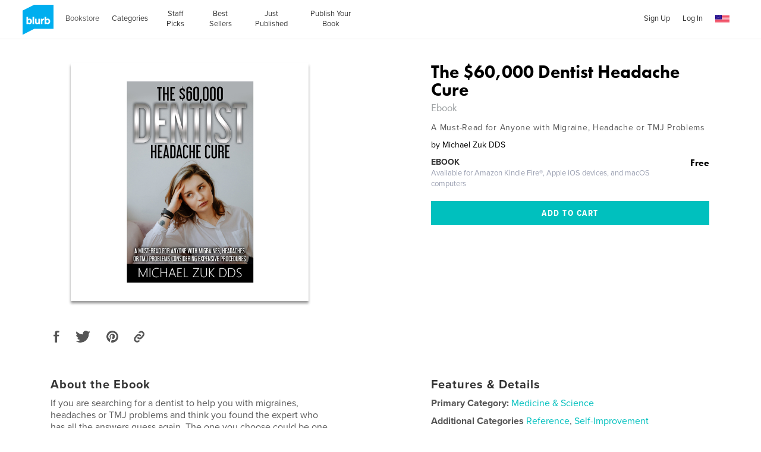

--- FILE ---
content_type: text/html; charset=utf-8
request_url: https://www.google.com/recaptcha/api2/anchor?ar=1&k=6LdYlHUUAAAAAGR0VR_KjlDMfvnnWb2XhZ4cAhOK&co=aHR0cHM6Ly93d3cuYmx1cmIuY29tOjQ0Mw..&hl=en&v=PoyoqOPhxBO7pBk68S4YbpHZ&size=invisible&badge=inline&anchor-ms=20000&execute-ms=30000&cb=su4f8xyucrej
body_size: 49406
content:
<!DOCTYPE HTML><html dir="ltr" lang="en"><head><meta http-equiv="Content-Type" content="text/html; charset=UTF-8">
<meta http-equiv="X-UA-Compatible" content="IE=edge">
<title>reCAPTCHA</title>
<style type="text/css">
/* cyrillic-ext */
@font-face {
  font-family: 'Roboto';
  font-style: normal;
  font-weight: 400;
  font-stretch: 100%;
  src: url(//fonts.gstatic.com/s/roboto/v48/KFO7CnqEu92Fr1ME7kSn66aGLdTylUAMa3GUBHMdazTgWw.woff2) format('woff2');
  unicode-range: U+0460-052F, U+1C80-1C8A, U+20B4, U+2DE0-2DFF, U+A640-A69F, U+FE2E-FE2F;
}
/* cyrillic */
@font-face {
  font-family: 'Roboto';
  font-style: normal;
  font-weight: 400;
  font-stretch: 100%;
  src: url(//fonts.gstatic.com/s/roboto/v48/KFO7CnqEu92Fr1ME7kSn66aGLdTylUAMa3iUBHMdazTgWw.woff2) format('woff2');
  unicode-range: U+0301, U+0400-045F, U+0490-0491, U+04B0-04B1, U+2116;
}
/* greek-ext */
@font-face {
  font-family: 'Roboto';
  font-style: normal;
  font-weight: 400;
  font-stretch: 100%;
  src: url(//fonts.gstatic.com/s/roboto/v48/KFO7CnqEu92Fr1ME7kSn66aGLdTylUAMa3CUBHMdazTgWw.woff2) format('woff2');
  unicode-range: U+1F00-1FFF;
}
/* greek */
@font-face {
  font-family: 'Roboto';
  font-style: normal;
  font-weight: 400;
  font-stretch: 100%;
  src: url(//fonts.gstatic.com/s/roboto/v48/KFO7CnqEu92Fr1ME7kSn66aGLdTylUAMa3-UBHMdazTgWw.woff2) format('woff2');
  unicode-range: U+0370-0377, U+037A-037F, U+0384-038A, U+038C, U+038E-03A1, U+03A3-03FF;
}
/* math */
@font-face {
  font-family: 'Roboto';
  font-style: normal;
  font-weight: 400;
  font-stretch: 100%;
  src: url(//fonts.gstatic.com/s/roboto/v48/KFO7CnqEu92Fr1ME7kSn66aGLdTylUAMawCUBHMdazTgWw.woff2) format('woff2');
  unicode-range: U+0302-0303, U+0305, U+0307-0308, U+0310, U+0312, U+0315, U+031A, U+0326-0327, U+032C, U+032F-0330, U+0332-0333, U+0338, U+033A, U+0346, U+034D, U+0391-03A1, U+03A3-03A9, U+03B1-03C9, U+03D1, U+03D5-03D6, U+03F0-03F1, U+03F4-03F5, U+2016-2017, U+2034-2038, U+203C, U+2040, U+2043, U+2047, U+2050, U+2057, U+205F, U+2070-2071, U+2074-208E, U+2090-209C, U+20D0-20DC, U+20E1, U+20E5-20EF, U+2100-2112, U+2114-2115, U+2117-2121, U+2123-214F, U+2190, U+2192, U+2194-21AE, U+21B0-21E5, U+21F1-21F2, U+21F4-2211, U+2213-2214, U+2216-22FF, U+2308-230B, U+2310, U+2319, U+231C-2321, U+2336-237A, U+237C, U+2395, U+239B-23B7, U+23D0, U+23DC-23E1, U+2474-2475, U+25AF, U+25B3, U+25B7, U+25BD, U+25C1, U+25CA, U+25CC, U+25FB, U+266D-266F, U+27C0-27FF, U+2900-2AFF, U+2B0E-2B11, U+2B30-2B4C, U+2BFE, U+3030, U+FF5B, U+FF5D, U+1D400-1D7FF, U+1EE00-1EEFF;
}
/* symbols */
@font-face {
  font-family: 'Roboto';
  font-style: normal;
  font-weight: 400;
  font-stretch: 100%;
  src: url(//fonts.gstatic.com/s/roboto/v48/KFO7CnqEu92Fr1ME7kSn66aGLdTylUAMaxKUBHMdazTgWw.woff2) format('woff2');
  unicode-range: U+0001-000C, U+000E-001F, U+007F-009F, U+20DD-20E0, U+20E2-20E4, U+2150-218F, U+2190, U+2192, U+2194-2199, U+21AF, U+21E6-21F0, U+21F3, U+2218-2219, U+2299, U+22C4-22C6, U+2300-243F, U+2440-244A, U+2460-24FF, U+25A0-27BF, U+2800-28FF, U+2921-2922, U+2981, U+29BF, U+29EB, U+2B00-2BFF, U+4DC0-4DFF, U+FFF9-FFFB, U+10140-1018E, U+10190-1019C, U+101A0, U+101D0-101FD, U+102E0-102FB, U+10E60-10E7E, U+1D2C0-1D2D3, U+1D2E0-1D37F, U+1F000-1F0FF, U+1F100-1F1AD, U+1F1E6-1F1FF, U+1F30D-1F30F, U+1F315, U+1F31C, U+1F31E, U+1F320-1F32C, U+1F336, U+1F378, U+1F37D, U+1F382, U+1F393-1F39F, U+1F3A7-1F3A8, U+1F3AC-1F3AF, U+1F3C2, U+1F3C4-1F3C6, U+1F3CA-1F3CE, U+1F3D4-1F3E0, U+1F3ED, U+1F3F1-1F3F3, U+1F3F5-1F3F7, U+1F408, U+1F415, U+1F41F, U+1F426, U+1F43F, U+1F441-1F442, U+1F444, U+1F446-1F449, U+1F44C-1F44E, U+1F453, U+1F46A, U+1F47D, U+1F4A3, U+1F4B0, U+1F4B3, U+1F4B9, U+1F4BB, U+1F4BF, U+1F4C8-1F4CB, U+1F4D6, U+1F4DA, U+1F4DF, U+1F4E3-1F4E6, U+1F4EA-1F4ED, U+1F4F7, U+1F4F9-1F4FB, U+1F4FD-1F4FE, U+1F503, U+1F507-1F50B, U+1F50D, U+1F512-1F513, U+1F53E-1F54A, U+1F54F-1F5FA, U+1F610, U+1F650-1F67F, U+1F687, U+1F68D, U+1F691, U+1F694, U+1F698, U+1F6AD, U+1F6B2, U+1F6B9-1F6BA, U+1F6BC, U+1F6C6-1F6CF, U+1F6D3-1F6D7, U+1F6E0-1F6EA, U+1F6F0-1F6F3, U+1F6F7-1F6FC, U+1F700-1F7FF, U+1F800-1F80B, U+1F810-1F847, U+1F850-1F859, U+1F860-1F887, U+1F890-1F8AD, U+1F8B0-1F8BB, U+1F8C0-1F8C1, U+1F900-1F90B, U+1F93B, U+1F946, U+1F984, U+1F996, U+1F9E9, U+1FA00-1FA6F, U+1FA70-1FA7C, U+1FA80-1FA89, U+1FA8F-1FAC6, U+1FACE-1FADC, U+1FADF-1FAE9, U+1FAF0-1FAF8, U+1FB00-1FBFF;
}
/* vietnamese */
@font-face {
  font-family: 'Roboto';
  font-style: normal;
  font-weight: 400;
  font-stretch: 100%;
  src: url(//fonts.gstatic.com/s/roboto/v48/KFO7CnqEu92Fr1ME7kSn66aGLdTylUAMa3OUBHMdazTgWw.woff2) format('woff2');
  unicode-range: U+0102-0103, U+0110-0111, U+0128-0129, U+0168-0169, U+01A0-01A1, U+01AF-01B0, U+0300-0301, U+0303-0304, U+0308-0309, U+0323, U+0329, U+1EA0-1EF9, U+20AB;
}
/* latin-ext */
@font-face {
  font-family: 'Roboto';
  font-style: normal;
  font-weight: 400;
  font-stretch: 100%;
  src: url(//fonts.gstatic.com/s/roboto/v48/KFO7CnqEu92Fr1ME7kSn66aGLdTylUAMa3KUBHMdazTgWw.woff2) format('woff2');
  unicode-range: U+0100-02BA, U+02BD-02C5, U+02C7-02CC, U+02CE-02D7, U+02DD-02FF, U+0304, U+0308, U+0329, U+1D00-1DBF, U+1E00-1E9F, U+1EF2-1EFF, U+2020, U+20A0-20AB, U+20AD-20C0, U+2113, U+2C60-2C7F, U+A720-A7FF;
}
/* latin */
@font-face {
  font-family: 'Roboto';
  font-style: normal;
  font-weight: 400;
  font-stretch: 100%;
  src: url(//fonts.gstatic.com/s/roboto/v48/KFO7CnqEu92Fr1ME7kSn66aGLdTylUAMa3yUBHMdazQ.woff2) format('woff2');
  unicode-range: U+0000-00FF, U+0131, U+0152-0153, U+02BB-02BC, U+02C6, U+02DA, U+02DC, U+0304, U+0308, U+0329, U+2000-206F, U+20AC, U+2122, U+2191, U+2193, U+2212, U+2215, U+FEFF, U+FFFD;
}
/* cyrillic-ext */
@font-face {
  font-family: 'Roboto';
  font-style: normal;
  font-weight: 500;
  font-stretch: 100%;
  src: url(//fonts.gstatic.com/s/roboto/v48/KFO7CnqEu92Fr1ME7kSn66aGLdTylUAMa3GUBHMdazTgWw.woff2) format('woff2');
  unicode-range: U+0460-052F, U+1C80-1C8A, U+20B4, U+2DE0-2DFF, U+A640-A69F, U+FE2E-FE2F;
}
/* cyrillic */
@font-face {
  font-family: 'Roboto';
  font-style: normal;
  font-weight: 500;
  font-stretch: 100%;
  src: url(//fonts.gstatic.com/s/roboto/v48/KFO7CnqEu92Fr1ME7kSn66aGLdTylUAMa3iUBHMdazTgWw.woff2) format('woff2');
  unicode-range: U+0301, U+0400-045F, U+0490-0491, U+04B0-04B1, U+2116;
}
/* greek-ext */
@font-face {
  font-family: 'Roboto';
  font-style: normal;
  font-weight: 500;
  font-stretch: 100%;
  src: url(//fonts.gstatic.com/s/roboto/v48/KFO7CnqEu92Fr1ME7kSn66aGLdTylUAMa3CUBHMdazTgWw.woff2) format('woff2');
  unicode-range: U+1F00-1FFF;
}
/* greek */
@font-face {
  font-family: 'Roboto';
  font-style: normal;
  font-weight: 500;
  font-stretch: 100%;
  src: url(//fonts.gstatic.com/s/roboto/v48/KFO7CnqEu92Fr1ME7kSn66aGLdTylUAMa3-UBHMdazTgWw.woff2) format('woff2');
  unicode-range: U+0370-0377, U+037A-037F, U+0384-038A, U+038C, U+038E-03A1, U+03A3-03FF;
}
/* math */
@font-face {
  font-family: 'Roboto';
  font-style: normal;
  font-weight: 500;
  font-stretch: 100%;
  src: url(//fonts.gstatic.com/s/roboto/v48/KFO7CnqEu92Fr1ME7kSn66aGLdTylUAMawCUBHMdazTgWw.woff2) format('woff2');
  unicode-range: U+0302-0303, U+0305, U+0307-0308, U+0310, U+0312, U+0315, U+031A, U+0326-0327, U+032C, U+032F-0330, U+0332-0333, U+0338, U+033A, U+0346, U+034D, U+0391-03A1, U+03A3-03A9, U+03B1-03C9, U+03D1, U+03D5-03D6, U+03F0-03F1, U+03F4-03F5, U+2016-2017, U+2034-2038, U+203C, U+2040, U+2043, U+2047, U+2050, U+2057, U+205F, U+2070-2071, U+2074-208E, U+2090-209C, U+20D0-20DC, U+20E1, U+20E5-20EF, U+2100-2112, U+2114-2115, U+2117-2121, U+2123-214F, U+2190, U+2192, U+2194-21AE, U+21B0-21E5, U+21F1-21F2, U+21F4-2211, U+2213-2214, U+2216-22FF, U+2308-230B, U+2310, U+2319, U+231C-2321, U+2336-237A, U+237C, U+2395, U+239B-23B7, U+23D0, U+23DC-23E1, U+2474-2475, U+25AF, U+25B3, U+25B7, U+25BD, U+25C1, U+25CA, U+25CC, U+25FB, U+266D-266F, U+27C0-27FF, U+2900-2AFF, U+2B0E-2B11, U+2B30-2B4C, U+2BFE, U+3030, U+FF5B, U+FF5D, U+1D400-1D7FF, U+1EE00-1EEFF;
}
/* symbols */
@font-face {
  font-family: 'Roboto';
  font-style: normal;
  font-weight: 500;
  font-stretch: 100%;
  src: url(//fonts.gstatic.com/s/roboto/v48/KFO7CnqEu92Fr1ME7kSn66aGLdTylUAMaxKUBHMdazTgWw.woff2) format('woff2');
  unicode-range: U+0001-000C, U+000E-001F, U+007F-009F, U+20DD-20E0, U+20E2-20E4, U+2150-218F, U+2190, U+2192, U+2194-2199, U+21AF, U+21E6-21F0, U+21F3, U+2218-2219, U+2299, U+22C4-22C6, U+2300-243F, U+2440-244A, U+2460-24FF, U+25A0-27BF, U+2800-28FF, U+2921-2922, U+2981, U+29BF, U+29EB, U+2B00-2BFF, U+4DC0-4DFF, U+FFF9-FFFB, U+10140-1018E, U+10190-1019C, U+101A0, U+101D0-101FD, U+102E0-102FB, U+10E60-10E7E, U+1D2C0-1D2D3, U+1D2E0-1D37F, U+1F000-1F0FF, U+1F100-1F1AD, U+1F1E6-1F1FF, U+1F30D-1F30F, U+1F315, U+1F31C, U+1F31E, U+1F320-1F32C, U+1F336, U+1F378, U+1F37D, U+1F382, U+1F393-1F39F, U+1F3A7-1F3A8, U+1F3AC-1F3AF, U+1F3C2, U+1F3C4-1F3C6, U+1F3CA-1F3CE, U+1F3D4-1F3E0, U+1F3ED, U+1F3F1-1F3F3, U+1F3F5-1F3F7, U+1F408, U+1F415, U+1F41F, U+1F426, U+1F43F, U+1F441-1F442, U+1F444, U+1F446-1F449, U+1F44C-1F44E, U+1F453, U+1F46A, U+1F47D, U+1F4A3, U+1F4B0, U+1F4B3, U+1F4B9, U+1F4BB, U+1F4BF, U+1F4C8-1F4CB, U+1F4D6, U+1F4DA, U+1F4DF, U+1F4E3-1F4E6, U+1F4EA-1F4ED, U+1F4F7, U+1F4F9-1F4FB, U+1F4FD-1F4FE, U+1F503, U+1F507-1F50B, U+1F50D, U+1F512-1F513, U+1F53E-1F54A, U+1F54F-1F5FA, U+1F610, U+1F650-1F67F, U+1F687, U+1F68D, U+1F691, U+1F694, U+1F698, U+1F6AD, U+1F6B2, U+1F6B9-1F6BA, U+1F6BC, U+1F6C6-1F6CF, U+1F6D3-1F6D7, U+1F6E0-1F6EA, U+1F6F0-1F6F3, U+1F6F7-1F6FC, U+1F700-1F7FF, U+1F800-1F80B, U+1F810-1F847, U+1F850-1F859, U+1F860-1F887, U+1F890-1F8AD, U+1F8B0-1F8BB, U+1F8C0-1F8C1, U+1F900-1F90B, U+1F93B, U+1F946, U+1F984, U+1F996, U+1F9E9, U+1FA00-1FA6F, U+1FA70-1FA7C, U+1FA80-1FA89, U+1FA8F-1FAC6, U+1FACE-1FADC, U+1FADF-1FAE9, U+1FAF0-1FAF8, U+1FB00-1FBFF;
}
/* vietnamese */
@font-face {
  font-family: 'Roboto';
  font-style: normal;
  font-weight: 500;
  font-stretch: 100%;
  src: url(//fonts.gstatic.com/s/roboto/v48/KFO7CnqEu92Fr1ME7kSn66aGLdTylUAMa3OUBHMdazTgWw.woff2) format('woff2');
  unicode-range: U+0102-0103, U+0110-0111, U+0128-0129, U+0168-0169, U+01A0-01A1, U+01AF-01B0, U+0300-0301, U+0303-0304, U+0308-0309, U+0323, U+0329, U+1EA0-1EF9, U+20AB;
}
/* latin-ext */
@font-face {
  font-family: 'Roboto';
  font-style: normal;
  font-weight: 500;
  font-stretch: 100%;
  src: url(//fonts.gstatic.com/s/roboto/v48/KFO7CnqEu92Fr1ME7kSn66aGLdTylUAMa3KUBHMdazTgWw.woff2) format('woff2');
  unicode-range: U+0100-02BA, U+02BD-02C5, U+02C7-02CC, U+02CE-02D7, U+02DD-02FF, U+0304, U+0308, U+0329, U+1D00-1DBF, U+1E00-1E9F, U+1EF2-1EFF, U+2020, U+20A0-20AB, U+20AD-20C0, U+2113, U+2C60-2C7F, U+A720-A7FF;
}
/* latin */
@font-face {
  font-family: 'Roboto';
  font-style: normal;
  font-weight: 500;
  font-stretch: 100%;
  src: url(//fonts.gstatic.com/s/roboto/v48/KFO7CnqEu92Fr1ME7kSn66aGLdTylUAMa3yUBHMdazQ.woff2) format('woff2');
  unicode-range: U+0000-00FF, U+0131, U+0152-0153, U+02BB-02BC, U+02C6, U+02DA, U+02DC, U+0304, U+0308, U+0329, U+2000-206F, U+20AC, U+2122, U+2191, U+2193, U+2212, U+2215, U+FEFF, U+FFFD;
}
/* cyrillic-ext */
@font-face {
  font-family: 'Roboto';
  font-style: normal;
  font-weight: 900;
  font-stretch: 100%;
  src: url(//fonts.gstatic.com/s/roboto/v48/KFO7CnqEu92Fr1ME7kSn66aGLdTylUAMa3GUBHMdazTgWw.woff2) format('woff2');
  unicode-range: U+0460-052F, U+1C80-1C8A, U+20B4, U+2DE0-2DFF, U+A640-A69F, U+FE2E-FE2F;
}
/* cyrillic */
@font-face {
  font-family: 'Roboto';
  font-style: normal;
  font-weight: 900;
  font-stretch: 100%;
  src: url(//fonts.gstatic.com/s/roboto/v48/KFO7CnqEu92Fr1ME7kSn66aGLdTylUAMa3iUBHMdazTgWw.woff2) format('woff2');
  unicode-range: U+0301, U+0400-045F, U+0490-0491, U+04B0-04B1, U+2116;
}
/* greek-ext */
@font-face {
  font-family: 'Roboto';
  font-style: normal;
  font-weight: 900;
  font-stretch: 100%;
  src: url(//fonts.gstatic.com/s/roboto/v48/KFO7CnqEu92Fr1ME7kSn66aGLdTylUAMa3CUBHMdazTgWw.woff2) format('woff2');
  unicode-range: U+1F00-1FFF;
}
/* greek */
@font-face {
  font-family: 'Roboto';
  font-style: normal;
  font-weight: 900;
  font-stretch: 100%;
  src: url(//fonts.gstatic.com/s/roboto/v48/KFO7CnqEu92Fr1ME7kSn66aGLdTylUAMa3-UBHMdazTgWw.woff2) format('woff2');
  unicode-range: U+0370-0377, U+037A-037F, U+0384-038A, U+038C, U+038E-03A1, U+03A3-03FF;
}
/* math */
@font-face {
  font-family: 'Roboto';
  font-style: normal;
  font-weight: 900;
  font-stretch: 100%;
  src: url(//fonts.gstatic.com/s/roboto/v48/KFO7CnqEu92Fr1ME7kSn66aGLdTylUAMawCUBHMdazTgWw.woff2) format('woff2');
  unicode-range: U+0302-0303, U+0305, U+0307-0308, U+0310, U+0312, U+0315, U+031A, U+0326-0327, U+032C, U+032F-0330, U+0332-0333, U+0338, U+033A, U+0346, U+034D, U+0391-03A1, U+03A3-03A9, U+03B1-03C9, U+03D1, U+03D5-03D6, U+03F0-03F1, U+03F4-03F5, U+2016-2017, U+2034-2038, U+203C, U+2040, U+2043, U+2047, U+2050, U+2057, U+205F, U+2070-2071, U+2074-208E, U+2090-209C, U+20D0-20DC, U+20E1, U+20E5-20EF, U+2100-2112, U+2114-2115, U+2117-2121, U+2123-214F, U+2190, U+2192, U+2194-21AE, U+21B0-21E5, U+21F1-21F2, U+21F4-2211, U+2213-2214, U+2216-22FF, U+2308-230B, U+2310, U+2319, U+231C-2321, U+2336-237A, U+237C, U+2395, U+239B-23B7, U+23D0, U+23DC-23E1, U+2474-2475, U+25AF, U+25B3, U+25B7, U+25BD, U+25C1, U+25CA, U+25CC, U+25FB, U+266D-266F, U+27C0-27FF, U+2900-2AFF, U+2B0E-2B11, U+2B30-2B4C, U+2BFE, U+3030, U+FF5B, U+FF5D, U+1D400-1D7FF, U+1EE00-1EEFF;
}
/* symbols */
@font-face {
  font-family: 'Roboto';
  font-style: normal;
  font-weight: 900;
  font-stretch: 100%;
  src: url(//fonts.gstatic.com/s/roboto/v48/KFO7CnqEu92Fr1ME7kSn66aGLdTylUAMaxKUBHMdazTgWw.woff2) format('woff2');
  unicode-range: U+0001-000C, U+000E-001F, U+007F-009F, U+20DD-20E0, U+20E2-20E4, U+2150-218F, U+2190, U+2192, U+2194-2199, U+21AF, U+21E6-21F0, U+21F3, U+2218-2219, U+2299, U+22C4-22C6, U+2300-243F, U+2440-244A, U+2460-24FF, U+25A0-27BF, U+2800-28FF, U+2921-2922, U+2981, U+29BF, U+29EB, U+2B00-2BFF, U+4DC0-4DFF, U+FFF9-FFFB, U+10140-1018E, U+10190-1019C, U+101A0, U+101D0-101FD, U+102E0-102FB, U+10E60-10E7E, U+1D2C0-1D2D3, U+1D2E0-1D37F, U+1F000-1F0FF, U+1F100-1F1AD, U+1F1E6-1F1FF, U+1F30D-1F30F, U+1F315, U+1F31C, U+1F31E, U+1F320-1F32C, U+1F336, U+1F378, U+1F37D, U+1F382, U+1F393-1F39F, U+1F3A7-1F3A8, U+1F3AC-1F3AF, U+1F3C2, U+1F3C4-1F3C6, U+1F3CA-1F3CE, U+1F3D4-1F3E0, U+1F3ED, U+1F3F1-1F3F3, U+1F3F5-1F3F7, U+1F408, U+1F415, U+1F41F, U+1F426, U+1F43F, U+1F441-1F442, U+1F444, U+1F446-1F449, U+1F44C-1F44E, U+1F453, U+1F46A, U+1F47D, U+1F4A3, U+1F4B0, U+1F4B3, U+1F4B9, U+1F4BB, U+1F4BF, U+1F4C8-1F4CB, U+1F4D6, U+1F4DA, U+1F4DF, U+1F4E3-1F4E6, U+1F4EA-1F4ED, U+1F4F7, U+1F4F9-1F4FB, U+1F4FD-1F4FE, U+1F503, U+1F507-1F50B, U+1F50D, U+1F512-1F513, U+1F53E-1F54A, U+1F54F-1F5FA, U+1F610, U+1F650-1F67F, U+1F687, U+1F68D, U+1F691, U+1F694, U+1F698, U+1F6AD, U+1F6B2, U+1F6B9-1F6BA, U+1F6BC, U+1F6C6-1F6CF, U+1F6D3-1F6D7, U+1F6E0-1F6EA, U+1F6F0-1F6F3, U+1F6F7-1F6FC, U+1F700-1F7FF, U+1F800-1F80B, U+1F810-1F847, U+1F850-1F859, U+1F860-1F887, U+1F890-1F8AD, U+1F8B0-1F8BB, U+1F8C0-1F8C1, U+1F900-1F90B, U+1F93B, U+1F946, U+1F984, U+1F996, U+1F9E9, U+1FA00-1FA6F, U+1FA70-1FA7C, U+1FA80-1FA89, U+1FA8F-1FAC6, U+1FACE-1FADC, U+1FADF-1FAE9, U+1FAF0-1FAF8, U+1FB00-1FBFF;
}
/* vietnamese */
@font-face {
  font-family: 'Roboto';
  font-style: normal;
  font-weight: 900;
  font-stretch: 100%;
  src: url(//fonts.gstatic.com/s/roboto/v48/KFO7CnqEu92Fr1ME7kSn66aGLdTylUAMa3OUBHMdazTgWw.woff2) format('woff2');
  unicode-range: U+0102-0103, U+0110-0111, U+0128-0129, U+0168-0169, U+01A0-01A1, U+01AF-01B0, U+0300-0301, U+0303-0304, U+0308-0309, U+0323, U+0329, U+1EA0-1EF9, U+20AB;
}
/* latin-ext */
@font-face {
  font-family: 'Roboto';
  font-style: normal;
  font-weight: 900;
  font-stretch: 100%;
  src: url(//fonts.gstatic.com/s/roboto/v48/KFO7CnqEu92Fr1ME7kSn66aGLdTylUAMa3KUBHMdazTgWw.woff2) format('woff2');
  unicode-range: U+0100-02BA, U+02BD-02C5, U+02C7-02CC, U+02CE-02D7, U+02DD-02FF, U+0304, U+0308, U+0329, U+1D00-1DBF, U+1E00-1E9F, U+1EF2-1EFF, U+2020, U+20A0-20AB, U+20AD-20C0, U+2113, U+2C60-2C7F, U+A720-A7FF;
}
/* latin */
@font-face {
  font-family: 'Roboto';
  font-style: normal;
  font-weight: 900;
  font-stretch: 100%;
  src: url(//fonts.gstatic.com/s/roboto/v48/KFO7CnqEu92Fr1ME7kSn66aGLdTylUAMa3yUBHMdazQ.woff2) format('woff2');
  unicode-range: U+0000-00FF, U+0131, U+0152-0153, U+02BB-02BC, U+02C6, U+02DA, U+02DC, U+0304, U+0308, U+0329, U+2000-206F, U+20AC, U+2122, U+2191, U+2193, U+2212, U+2215, U+FEFF, U+FFFD;
}

</style>
<link rel="stylesheet" type="text/css" href="https://www.gstatic.com/recaptcha/releases/PoyoqOPhxBO7pBk68S4YbpHZ/styles__ltr.css">
<script nonce="aEqT0V0e3ZYmPGfufhsXuA" type="text/javascript">window['__recaptcha_api'] = 'https://www.google.com/recaptcha/api2/';</script>
<script type="text/javascript" src="https://www.gstatic.com/recaptcha/releases/PoyoqOPhxBO7pBk68S4YbpHZ/recaptcha__en.js" nonce="aEqT0V0e3ZYmPGfufhsXuA">
      
    </script></head>
<body><div id="rc-anchor-alert" class="rc-anchor-alert"></div>
<input type="hidden" id="recaptcha-token" value="[base64]">
<script type="text/javascript" nonce="aEqT0V0e3ZYmPGfufhsXuA">
      recaptcha.anchor.Main.init("[\x22ainput\x22,[\x22bgdata\x22,\x22\x22,\[base64]/[base64]/[base64]/[base64]/[base64]/[base64]/KGcoTywyNTMsTy5PKSxVRyhPLEMpKTpnKE8sMjUzLEMpLE8pKSxsKSksTykpfSxieT1mdW5jdGlvbihDLE8sdSxsKXtmb3IobD0odT1SKEMpLDApO08+MDtPLS0pbD1sPDw4fFooQyk7ZyhDLHUsbCl9LFVHPWZ1bmN0aW9uKEMsTyl7Qy5pLmxlbmd0aD4xMDQ/[base64]/[base64]/[base64]/[base64]/[base64]/[base64]/[base64]\\u003d\x22,\[base64]\\u003d\\u003d\x22,\x22wow3w4cJMUzDjMOgw7NJFHbCkMKZdSPDlFIIwrDCuCzCt0DDnT84wq7Dmy/DvBVEDnhkw6DCuD/ClsKxZxNmT8OhHVbCmcObw7XDpgzCg8K2U0xRw7JGwpFVTSbCgBXDjcOFw541w7bChCnDnhh3woXDjRlNMlwgwooMwpTDsMOlw4o4w4dMW8O4anE9GRJQT2fCq8Khw4EBwpI1w5bDosO3OMK9W8KODl/[base64]/CpcOQwrjCicOwwocQV8Kkch/CuXHDsMOHwoheIcK/LX3CgDfDisOdw5bDisKNbDnCl8KBNzPCvn44YMOQwqPDhcKlw4oABWNLZG3CgsKcw6gzXMOjF3bDuMK7YEnCr8Opw7FGWMKZE8KdfcKeLsKuwoBfwoDChCobwqt5w5/DgRhmwojCrmotwrTDsndMMsOPwrhFw4XDjljCoVEPwrTChMObw67ClcKxw7pEFUxoQk3ClyxJWcKZc2LDiMK/[base64]/Dr0PDv8OzwqY3dMK9a8KZw59qP8K4P8Otw57Co2fCgcOXw6o1bMOQWyk+AsORw7nCt8OEw4TCg1Nsw457wp3CpnYeOAp/[base64]/[base64]/DkMKBShhBw6DDtMK/w6Y+XsOMw57CvBDCrcOJw6I3w6LDhMKywofCqMK4w6DCgMKDw79hw6TDh8O/[base64]/CjjVoBCgxYw/CuMKFw5Yuw4bDuMOOw49SwpjCtMKSNCR7wqPDpgvCry9jT8O5IcKRwprChsOTwonCtMOZC2HDv8O9e3zDlz9ZbW9vwqdGwqc6w6vCtcKDwpvDpcKJwqoAXG/DoEYRw7bCs8K8cDFnw4dZw59aw7TCjsKEw4jDnMO2RRYRwq49wo9beyrCicO5w7MnwoR5wrZvTTPDs8OwDCgoBBvCrMKAD8O+wqDCk8OdfMKEwpECFsO8w78wwr3Ck8OrTUF8w74Iw7F9w6INw4/CvMOFSsKBwo9nJzjCu28Ow50UdD8pwrM1w6LDj8Omwr7DhMKnw6IPwpVSE17DhMK9wonDrELCncO9YsKvwrvCu8K1WcK7P8OGdALDlcKfRVDDmcKHL8O3Q03CksOQaMOqw4dTcsKjw7fChWJdwo8WWDMkwqbDpkvDg8OnwpjDosK3PSpdw5jDusOnwrnCrF/CugdnwplYY8OaQcO+wqPCusKCwpfCqFXClsOxWcKGC8KwwrnDpl1MR1ZVcMKsSMKqKMKDwoHCssO/w6EOw4Ruw4XCqiUqwr3CtW3DklXCkGTCuEwYw5HDq8KkBMK3wqVCeB8IwrvChsOWPHvCpUJzwo0Cw5l3GsKPWmcKdcKYH03DogBzwpgdwq3DjcOTS8K3E8OWwoUqw5DCgMK1RcKoesKTYcKMHH8Jwo3CjMKTLSjCn0/[base64]/[base64]/DonPDqn3DvyfCscK2AsKmacKAAsKiYEHCiVUbwrbCkUhyZXA1NV/DlmPDuTPCicKzcFtKwph1wqkMw4HDo8OzQm0uw53CpMK+wrHDqsKUwqzDmcO/c3DCrSZBU8KSw4zDnEQKwrd/VmvCrj9ww7jClMKDQBbCv8KBQsOew4HDvy4YLMONw67CjBJ/H8Oew6QFw6JOw4LDgSzDij4POcODw6Q8w4Ayw6wWQsOoDhPDmMKuw7IpbMKTY8K0EU3DksKgDwx5w5M/w5PDpcKYWCnDjsOCX8KwO8KXWcOURMKaD8OBwo/CshRZwpYjQcOmb8Kdwr9fw4tKY8O9Q8K4cMOwLcOfw5ADLXbCjATCrMO6wq/Ds8K2aMKNw7vCtsKFw5xjdMKILMOmwrA4wro1w6RgwoRGwqzDl8Oxw57Ds0RKR8KuesKmw41WwpTCucK/w5UDfyNFw4HDh2d2Ry7DhmQiNsKuw7kZwrvDmQx5woPDkjTChsOKwqfCvMOPw5vCpcKdwrJmesKiLy/[base64]/[base64]/[base64]/wrfCphLDoMO6w5bDhMKFwqUNO8Oqw7khTcObwq7DrsKNwptBTsK2wq1owrrCtwbCjMKkwpRXNsKNfUBEwpfDnsKuBMKba2lwOMOAw5JYWcKcVcKLw6UoJD4YT8OQMMK1wopROMOza8Opw4ASw7nDoQ7Dq8Ovw6/DklzDlMK+UlrDu8O4T8KxCsKgwonDpBQid8KswqDCgcOcHsOWwpBWw4bCtRB/w6QjTsOhwpPCgsOKH8OWZlzDgngwZGFNaSDDmCrCicKrPk03wrrCiUlxwrvCssK7w63Dp8KuJxXCkHfDqx7DgTFMKsOjdgk5wrHCtsOcN8OGRmgGRsO+w78Ew7rCnsOgfcKuam/DvhjDvMKfHcO2XsKVw7ZPw6/CkmkcSsOXw44fwp4owqZ/w4Rew5ZMwrvDrcKHclrDrwpSZSvDk1HCsToaeyYiwqd8w6jDtMO0wqo3WMKQDlZwEsOjOsKVeMKEwqpsw45XbcKZKh90wpfCucOZwoTDoRQJBlDCnRBRHMKrUE3CgF/DsF7CpsKTe8Obw7TCjMOVRsORUETCk8OQwod1w7UzW8O4woTDlmHCvcK6ciVIwog5wpHCjB7DlgzCvTENwpNUPw3CjcOnwqHDu8K4ZMOawoPCkH7DuD1pYyrCrR0qeF19wp/ChsO/LcK7w7Agw7DCjGTCocKBHF3ClsKWwo7CnWUYw5Zbw7PCkW3DlMOqwqoswooXIlrDpQLCk8Kmw4s/w6PCmsKGw73CtsKFCw0JwpnDnEJZJGfCg8KCEsO9HsKWwoVQYcK6O8K7wpkmD3ZEGD5ewoHDlX/[base64]/VcODIMOANcOFw73CsAhmF8Oww7PDiGLDm8OOYCYPwqPDqg8KHcOrXEPCsMK+w6Ygwo1KwqjDsB9Kw43DtMORw77DsEIxwonCisO9KGFIwr3CkcOJVsKGwqMKdmR5woQPwpbDvl0/[base64]/ClMK+eMO9w7VDwojDqMOewqt8wqQxw7PDs1wxRwDDlMKWZMK7w50dS8OTZ8KDYCnDt8OxMlAQwqTCksKqOcKwEWTDsTTCrMKRe8KmHMOIaMO/wpEQwq3Drk9+w50cVsO/[base64]/[base64]/DkDTDqcKpIzBuBl8ieUMUw6whwptewoXCpcOswpJHw5PCix/CoV/CrjByJcOpC0FhWMKrDsKxw5DDncK6YBRHwqbDicOIwplFw6vDtcO6RGfDpMK1YQbDmUQswoIWAMKPWEZew5oGwooIwp7DqTTCmSFrw6DDrcKcw45ORMOkwpPDlsKEwpbDklrCoQVdVgnCi8OEZUMUwpBawp1yw5/DuE1/JcKZUmoHOgDChMKFw63DumNRw4wcPU5/C2E7woZwEGJlw4Zew7ZJcTJiw6/DvMKpw5HCm8OIw5R4S8Omwq3CmMOEACPCpQTCtsOoRsKXY8KUwrTClsK9XAsAX0HCmQkTCsOHKsKabUp6WXtIw6lBwp/CgsOhaAYfTMKowpTCmcKZGMKlwprCn8KFNGfClRpAw7VXB3JCwptow6zDvcO+CcK4VHovScK3w4gBSFdIe0fDjsOEw4kDw47DljXCnwUDa1h/woJkwo/DrcO5wrcgworCrg/DtMO5LsOVw5jDvcOaZTjDsTbDicOswogLbSAYw5gDwphuwoLCoXzDknIhCcO8KhMPwqvDnAHDhcOIA8KfIMOPK8KHw5PCt8Kww79aHyhUw4LDr8O2w7LDmsKlw6oMR8KgTMKbw58lwoXCm1XCr8Kfw53Crn/Dtl1VGCXDmcKyw5gqw4jDox/DkcOffcKnSMKaw7bDo8K+w65zwrPDoRbDqcKbwqPCrH7Ck8K7DcOAJsKxdBrCjMOdT8KiEjELwpNfwqbDhmnCj8OIw7ZvwoAIU10rw7zDgsOUw6fDj8Orwr3DnsKaw4oZwqZTGcKsasOJw6/CkMKew6bDrMKmwqIhw5jDuwl+ZjIrf8OMwqIbwpPDr0jCoBTDhsO5wpHDtknCksOJwod0w5vDkGnDiCIVw6NKEcKlcMOGYEnDr8KFwqYTPsKAUzwYV8K2wpZBw77CkVfDjcOjw6wlNmAkw4c8aUFIw6B3RcO8P07DnsKtdGTClcKVE8OvExvCuF/[base64]/wpLDusKMfMOTGF/DvsOmaMK6csKDw6bDpMKNKgxhUcKow4vDuVDCk2UAwr43VcKywq/CgcOCOxYgWcOVwrvDsF40csKjw6rCgXfDqMO8w4xRKnoBwpPDl2rCrMOhw5EKwqvDk8K0wrnDjmZsIlvCjMKhdcKmwoDCp8O8wq0Uw4rDsMKSB3rDgsKPax7Cm8KIQg/CrQ/[base64]/DcKjTMO8w43CpMOVw4nDo8KVOUwTfjY6wp7CtMKrLXrClkxpJ8OAPsOfw57CicKNWMO/XMKswpTDkcOwwoHDncOlGiNdw4h4wq9ZFMOIGsKmTMKMw55aFsKMAlXCjAjDmsK+wptTShrCghPDtsKEQsOkU8O2MsOAw7hlLMKGQxE8TQfDukTDr8Oew5lmIQXDpShrCz9CWUwXAcOTw7nCt8ONScK0TXBjTGXCo8OcNsO3OMKpwpY/dcOZwoVaSsKMwrQzOQUwOlgCdm4QRsOjL3HCnVrCoy0/w6V5wrHCrcOuGmJiw55YT8Ktwr7Cq8K6w4vCiMKbw5nDrcO3DMORw7Y0woHCinLDhsKdQ8OzWcO5ehjDnQ9hwqMPaMOswrHDvw9zw7QWZMKcAxzDncORw6VcwrfCtE4Gw6jCmEBkw4zDgSYUwpotw4k9A3HDnMK/BcOVw4k/wp3CusKjw6HCo0rDg8K3S8Kww67Dl8OFacOCwq7DtDjDrcOgK3PDiVY7fMOawrjCrcK+JxU/w4pgwrEgMno+ZMOhw4DDv8KPwp7CmXnCr8O7w79gODjCosKUeMKswqDCr2I7wqbCksO9wp0dWcOvwqpkL8KHNwLDusOVMwrCnBPCvnzCjynDoMOcwpY7w7fDkQ8zNjQDw6nDqAjDkjVjBh4HV8OfesKQQ0zDgsOPEGE0Rx/DmRnDs8Oow4QpwpzDscKnwqwjw50dw7jCnSDCqcKZCXjCpUDDsEsww43Dg8Kkw5w+UMO4w67Dmkdnw6jCkMKwwrMxw57CkkljEcOdZyPCisK/[base64]/w5JTwq4qwr3DhcK/[base64]/DjsO8JDDCocK1DlcYwo1uwpxnSsOyT8Kuwqo5wqfCiMO5w4QvwqBTwokZMA7DjnTCk8KnKhZ3w5TDqhzCvcKBwp4zE8OTwo7CnSYsK8K4EX/CkMOza8OUw6QIw7FZw6tSw71ZGsOfWnwOwqF6wp7CrMKYWyoXw5PCtDUBHsOvw4jCqsOGw7EPRG7CvMKxX8OUNhHDq3PDvmnCucKSEx/DnC7CoFfDnMKqwo/[base64]/w5PDuMOQdTM+HsOyw5bCoU/CkC9iwr7DhzR5NMKzBlLCnwPCicKHa8O2FS7Ck8O9d8OAOcKdwo7CtwINLF/DtTw/w71MwpvDicOXWcOmLcOOE8OAw7bCisO6woQiwrATwq7DtTPCiAgEJVJfw49Mw7vCvygkWEgvCzh0wohoRHIMUcORwo3Chn3CowwmTsOAwpp0w58SwobDpcOowog/K23DrMKyCFfCtngMwoJJwp/CgsKoWMKyw6hywofCpEVSGsOyw4bDpETCkRrDvcKFw5pDwrFMOFFBw73DqsK7w77CsTF3w5bDvMKKwoxfGmlMwrPDvBPCm35iwrrDjF/[base64]/B8K1E2cqw7HCvSHDjljCmHfCtsKUw6/DhSdWaEkXw7/DlhJUwq5nwpwsMsODbT7Dv8KjQ8O8wplcQMO/[base64]/DssKGATgSw5fConnDgcOCw4zDoMKzwo02w5TDlsORfiLDsl3Di24iwqEywpLCtC1Ow5HCqmHClFtsw5DDkw41GsO/w7XCkwvDsj1iwrgNw7DClsKew4RhOWFzPMKJAsO6McO0wrIFw5PCkMKow48CICo1KsK7VCUyPnISwp/DhhTCsDVpbwI0w67Cmj8dw5/Ci2xcw4bChCTDkcKjDcKnCQsWw7/ClcKtwobCk8O+w77CvcKxwoPDvMKFwrLDsGTDsHIQw6JkwrnDjmfDhsOvBQh4Ehw7wqtSGX5cw5A4MMOPEFt6bTLCq8Kdw6jDkMKKwoVZwrVMw5lxIx/DoSjDrcK3eDo8wrQMD8KebMKnwq0+XsK2woQ2w7MiAF8Qw5MIw7kDVcO1B1jCtQ/CrCJgw6PDiMKEwo7Cg8Kiw7zCiAbCrn3Ch8KCYcKwwp/CmMKXLcOgw6/CmS11woA/CsKiw7Imwoprwq3CisKzL8KqwqdywqkLXXXDi8O3wp7DtQ8IwpfDocKXO8O6wqwnwqzDtHDDg8Kqw6fChMK5FwTDlgTDi8O7w4IUwojDpMKtwo5Aw4YQIl3DulvCsGfCvsKGEMKnw6wxEh7Dr8OLwoZSOjPDoMK1w7/CmgrCg8OFw4TDrMOXbSBbTMKRFSzChsOEw6A9H8Kpw5pDwrhBw6PDq8ODTG/[base64]/Cj3YEwr3CmcOEw49cCyNDwrHDp8K8WQZOQmvDicOxwp7DlzRkMsKuwqnDvMOmwrbCiMK9PxrDrF/DsMOeGcODw5Z5NW0McBfDi09/[base64]/[base64]/CoHfCn0nCplrDsMK5ZcOTCTZOw5HCgHDDtjI7Uh/CjDnCrcOSwovDhcOmbD9KwrnDgcKyT03CrcO9w6oIw5pMf8KCGcOTPMKuwqpRR8OYw493w5HDiRt1CBRIAcO+w6NqNsOPYjgJaFUHasOySsO9wpUww5sIwohNd8OQHcKiAMOmfm/CpxFHw6QCw7/DrMKPVTZXasK9woxtMlfDinrCuAHDnwIbDhjCsykqW8KXAcKWbgvCtcKCwonCpWfDscK2w4VleB4IwoYmw4TCrzFtw4jDgAUSWSfDhMK9AAJww7ACwrEVw4nCoSggwp3DssK7eC4bAFMFw4Uaw4rDp1ExYcOOfhgfw5vDpMOAZsO/GVXDmMO3FsKkw4LDisOyHipWVVsMw4PCrhIWwq/DssO7wqLCgMOLIj3DsFFKWjQxw4/DlsK5W2tzwrLCkMOXWCIzZsKILDZjw6QDwohrBcOIw45IwqPCnjrCnMOMP8OhFkQyL0QyKcOrw4hJb8OIwp8DwrZwZhgXwqfDizJYwr7DqG7DhcKyJcKxwpFVa8K/NsORUMKiwrDDo048wpLDpcOQwocGw6TDt8KIw5bCgV/CkcOiw607MBHDs8OWZABpD8KKw6cWw7c1JCprwqIswpEMcwvDgzY/MsKlFcOuY8KmwoAaw7cXwpnDgkBYFnTDsHQRw6hRIQ17C8Ksw57DhBIRZXfCpnfCsMOFH8Ovw7DDh8OJEjAwJwxXfzDDiUnCt1fDpz8Hw5xGw4kvwrdNclsDG8K8Iz9yw4seCQTCjsKBM0TClMO8VsKJYsOhwqjCmcKKwpYiwo10w6w/X8OsKMKiw6jDoMONwp8+PcK+wrZgwoTCgcOjZMOCw6ZKwqUcF3VsBGYRw5zCqcOpYMKnw59Rw47DgsK4R8OVwo/[base64]/DqmYJc8KxwpzCpsKkHGPDkx5bRzXCvAjDksK3wq7Cgl3CqMKvw6jDr1/[base64]/w4gGPsKyM2jDkcKHITnDgsK9LcOaSXDCrFlpBgXDjxrCuFZtAsOOYU1Vw5zCjAvCkMODwoAfw6B/wqHCncORwoJyZm3DqsOjw7HDlmfDtMKSIMKYw5jDuxnCoUbDl8Kxw43DmTkRBsKceDvCuzPDm8Ofw6HCly0QdkzCtU/Ds8OeCcKsw5LDjRzCuWjCvilsw7fCvcKXCWrCrzNnej3Cn8K6c8KjN1/DmxPDrMKDQ8OzEMOdw5zDlFssw5LDkcKaHw4qw5jDohfDv2dUwrNVwrTCpHZOF1/CgwzCk18EdVbCiDzDhHjDqzDDuAxVOyBPcnTCiCFbGl5nwqBAa8OCB3UDZx7DgHldw6BeTcOCKMOxAG4pYcOAwrLDs2Z+KcOKd8O3fMKRw68xw7wIwqvCjlVZwpE+wq7CoTjCssO0VXXCowxAw5HClsOQwoFNw6hxwrR/[base64]/[base64]/DtHVDwolRwqgMw7cHTyxSCiRYGcOwHMOFwpgGw57CnXNtMwsEw5jCscOnFcOoQWkuwqjDtsOZw7PCgcOsw4EAw6bDlsKpBcKww7rCjsOOZg5gw6rCqm7Cvh/[base64]/CcOywrM/Vl7DnsObw4bDoMOdLcKewpBvw6LDrm3CvARiFnNDwrbDrcO4w57ChMKLwo4Vw5pvI8KUGUPCnMOuw6U1wo3CqGbCnms/w6/Dm2JpU8KSw5HCsWNjwpdMPsKAw7d5DS5TUhdCasKQYGc8ZMOawoMUYl5Pw6JKwobDkMKlZsO0w6HDpTfDk8KbHsKNwqURSMKnwptawostYcOcesO7Tm/Cqk7Dul7Cn8KzTsOOwo50UcKYw4pHZ8OPK8ORQx/CgMKZJ2PCmnTDnMOCc3fCp3xywqs6w5HCj8KWGF/DtcKkw6Ajw53Cn0nCoz7CgcKleAUTcMOkdcOrwoHCu8KETMKyKS1PJQoewoLCh3TCpcOPw6jCscOzdcKrEE7CtxdmwprCmcOhwq/DnMKMMzLCundqwonCj8Kzw7xzOhHCoihuw4JSwr7Drgw9PcOFek/[base64]/CksO5w4vCtsOIwoMCGBpADMOpeMOvw7ltewlbwo1dw7rDgMOuw4AywoLDhhl9w5bCgUEUw4XDm8OLG3TDu8Owwplqw6/Dg2/ChVDDl8Kzw7dlwqvClGjDs8O6w7cJccOECHrDsMKMwoJMC8KeZcK/wr57w70kEcOAwo9Mw5wAChvCizoJwoJudybCnDB1Ix/CixrCnmAlwqQpw6vDm21sWcOPWsKTBTPCrcOvwozCoRl7wqjDu8K1AMO9BcKRZH02w7rDpMKGO8O9w68rwosWwpPDkyPChGEjWl8ST8OEw6cPdcOpwq/CksOAw4c2UDVnwozDoEHCpsKGQlE7NxDCoR7Du10hcWgrw7vDvUEDdcOXZsOsIkDDlcOCw5fDjTzDnsO/[base64]/Csy3CqEB6wolQw5JuwrrDmWAfw7nCuSJKwqvDtQ/CvWHCokfDmMKmw6howrvDoMKaSRTCqFfCghJEDyXDlsKbwrjDo8O4N8KMwqohwpzDi2Mhw4PDviREOcKNwprCn8K4GMKywqQcwrrDjcO/QMKTwp7CiBHCu8KMJkZQVilRwpHDtj7CssKbwpJew6/CocKNwpjCt8KUw6UrJiAdw5YqwpBrCiIiXcKKA1rChg1Pe8KAwpU9w7EIwrXCgxXCocKlIV/DnsKtwp9rw6NuIsOrwqTCs1orCcKewo5Lc1/[base64]/[base64]/DH81w4ZTw79HZcO+aBfDisK5Yh3Dq8OoCzTCkgPDqsKbW8O8InQpwpHCuGYKw64Mwp06wpfCqgbDicKoMsKLwp8cchA6B8OrecKNDmvCjn5lw6dBZyZmw4jCgcOZRV7CujXCocKOARPDicOZbEh6I8OFw7/CuhZlw4nDuMK1w4jCk1ELT8K1Uh8hYwgiw70sdWVdVMKPw45LPG1vUknDucKCw7LCicKEw5xGc1IOwoTClALCtiLDnMOzwoglF8OnPSlBwpN4JMOQwo0gG8Oww4oWwrPDvkrCoMOzO8OnfMK3McKNecKSZ8O9w6gxBD/DjlnDtQoiwqRvw5whEgkyScOZYsOHPcOMWcOuSsODwrbCk3PCncKnwq88QcOnEsK3woA/JMK5b8OawpfDvT84wpEETxPDkcKgfcOSHsOJwrBBw6PCi8ORJTBsUsK0CcOLWsKgLQR6H8KXw4LCtxfDlsOEwpRzVcKRZEZwSMO3wojCgMOOZMOjw5cxBsOOw5AsYkjDhWDDv8OTwrZhaMKCw6doES15wooVEsOSPcOFw7cdTcKGKCglwo/Cu8KIwpZfw6DDpcKyKGPCuHDCt1cOG8KPwroIwqvCgA4nRGBsF2Qtw54jNhkPOsOzFgoEHiXDl8KDL8OWw4PDlMO2w4/CjQgEA8OVwq/[base64]/CkcOEw5xYN8OSwqVoFFk9w5vDn8O1wqPDrsKeC8Kvw4cxWsKIwrvDsi/CoMKdCMKVw4E1wrrDqTYjMwvCisKGDVtjBMKSETpPBinDoRrDsMOyw5PDtjkZPT4/bSTCi8OLR8KvZywMwpEWIcOcw7l2EsOdGMO3wr1JG2MlwrDDn8OFGW/DtsKbw7ZPw4vDoMKzw4PDs1rDmsOwwq1ANMKvalLCv8OCw6TDl1hdU8ONw7xTworDqzwDw7zCuMKLw4rDnMO0w4sYw4DDh8Ofw4V8XTtwFRYlNBTDsDAWBjY3e3pTw6MVw64ZVsOzw5hSPCbDncKDPcOlwrdGw5sXw6LDvsK/ZS4QHULDrRE4wo/DkhkYw6vDlcOMVcKzKgLDk8KKZl/Dk0kpYBzDk8Kaw7MTX8OSwoQxw4lwwrd+w47DusOSYsKLwpdYw5MQR8O6OsKZw6rDucO1OGlQw43DnnQ8UmBYTMKWTCVuwqfDjAnCmxlLSMKXbsKdTiDDk2XDs8Obw6vCrMO/w6Y8AH3CkgMjwrY5ZhETWsK7dHEzE1fCtG58bRAFV1BZBUAmE0rDhQwvBsKlw54OwrfCm8OLU8OUw4Ixw54lf1jCmMOywpliP1LCtm9zw4bDp8KrD8KLwrp9W8OUwozDrsOVw5XDpxLCosOfw5hVZjHDuMK1ZcOHNcKcbFZ5AA4RMCTClMKPw7LCkB7DscKlwphVQsO/[base64]/[base64]/Dv8K8DVTDgwTDpwHDkyLCmUx4w60meA3Cnj/CoFheBMKow4vDusOcFBPDtRdNw4TCiMK6wqZmClrDjsKGfMOUPMOMwqVGJDDCtMOwaBrDq8O2IE1cFsORw5jChRTCk8KSw5PCgHnDkBoCw6fDpcKVT8Kcw7/[base64]/dsKCwpsHNwFAQF0mJcKowrpwY8OWbsKeHgYZw6nDv8OBw7UAGmTDrTPCscKnazdjHcKgNDrCgGPCqz12SDQOw77CssKFwpzCnWTDo8Oswo03OMOhw6PClGTCu8KfdcKkw7AYB8K/[base64]/OXvCmsOGw7wLdsK+XsKbw5Mfwqh4w7pGwqzCqMK9SSXCiznCvsO8UsKaw74dw47Cs8Oaw5PDsgzCgA3Dui1tB8KgwrRmwpkrw5EBeMODWMK7w4zDrcO1dCnCu2fCisO5w5DCoFzCr8KawpwGw7ZhwoZiwqcRXcKCRkPCg8KubnFyd8Kww4JFPH9lwp8+wo/Dim5EVcOuwp89w4hfHcOWV8KrwrTDgcK2REHCvD7CtU7DgcKiD8KXwoIROjXCr0rCiMOJw4XCo8KPw6TCmEjCgsO0w53DpcOtwqDCmMOMP8KrI0UpEGXCicOsw4XDvT5/dQt0NMOpDzwlwp/DtzzDpsOcwqbCrcOFw5PDv1nDoxwVw7fCrR3Dj0kNw5XCi8KIV8KSw4TDmsOowpxNwqk2w7bDiEFkw6IBw5EVQMOSwpnCr8Ota8KowpTDlErCpMK/wrnCrsKJWEzDvMONwpoSw7xsw5E7woUWwrrDlArCgcK+w47CnMKrwp/DkcKew7ItwojClwHDllhAwrHDtC7ChsO4BwFDcVfDv0LCvWENHChAw4zCgcKLwqTDtcKBDMO8DDx1w6FBw4dSw5bDs8Kew4FxEsOnRXkQGcOEw5Qbw54mTAV9wrUxDsObw5InwpvCpMKww445wpzCqMONP8OJJMKQacK7w5/Dq8Oowrp5Rz4NMW5BEMKWw67CosKgw5rCnMKqw4ZIwoYZL2Q6cjXCtx53w5kPOMOtwofConHDgcKBfSLCj8KswoLCpsKLJsO0w4jDrcOowq7Co0/CiHsPwrrCisOawpkew7xyw57CpsKlw6slY8K9dsOcFsKww5fDhS0fWG4Kw6/ChB80woDCvsOyw4NkFMORw4ZWw6nChsKPwoRqwoISKh53LsKMw49vwqt8ZHXDicKCATc1w61SKXTCl8KDw7BGfcKPwp/Dv0cAwqtCw4fCiUPDsE5/w6zDgwZiJl0yBVh0BcKFwpcCwp4TTsO1wq8PwppHZhvCh8Knw59iw5JRJcOOw67ChRYOwr/Dul3DgAZQIjEEw6ARdcKVA8KiwoU1w7AuIsKkw7LCqVPCjzPCssKqw4fCssOhbCLDoynCpBhpw7Afw6huaREPw7HCuMKaLnpeRMOLw5I1Hnsuwrh/PzPDqF5XWsKEwqtxwrpcIcOPdsK2dQIzw5HChQ1XFywkXcO4w4VDcMKSw7bCp18+woTCi8O/w4tvwpRgwojCqMOgwpvCnsOlO2/DusKMwq9vwpViwoUjwoQjZ8KaS8Otw5MXw4wvBQPCjj/DqMKgV8OdUBAcwq87YMKASh7CpCgoXcOnI8KJeMKPYsOGw4nDtcOaw5rCvsKPCsOoXsKUw6bCqFwAwpbDnBLDqcK2bVDCg04nE8OwRcOlwprCqTApUMKvKsOQwqtMS8OeSDUFZgjCoS0Ywp7Dm8KAw6Q8woQYI1lhHhrDgn7DosK3w4seQXZ/wpDDoR3Dg3VsSycgXcOwwrtKIAxWW8KYw7LDr8OUSsK6w5FKBxUfAcKuw4gjI8KXw47DosOqCMOXfyZRwoLDqE/[base64]/NsK/wq7Dg8One3vDksOxJMOzSMKiwrnDuxB0XBABw4zDtsOlwp9qw5LDvHbCtiDDjlc2wr7ClULChEfCv2NZw5IELypYw7XDuB3Cm8OBw6TCvAbDrMOCIcO8PMKFwpAERV5cw5d3woVhUjjDoyrChVHDlWzCuBDCuMOoIcKdw7J1wovCi0/Do8KEwp9LwonDiMO2BlByLsO+bMKlwolZw7MKw6YDahbDhSDCi8OXZB3DvMOnOFhgw4NBUMKxw6B4w5hFamoXwpvDnwjDgC7DncKFEsOGI0fDmi96RcKBw7vDjsObwq3CnBdNHALCo0TCjcOkw7fDrAjCoyHCpMKcXiLDtl/CjkfCiDrDpnjDjsK+wrYGYsK3VEnCkFwqJyXDm8Kqw7cowo40W8O8wodYwrbCncOWwpY0wpfDisKFwrPCvWbDkzcQwqvClTTCmUVBaVpxLVIBwrI/[base64]/[base64]/DicOPeCLDpcKLwr8OcEPDrMO/wpTCgBTCtFDDunlOwqfCqcKqLcOfZMKieHDDpcORZcKXwp7CnRHCvxxEwqDCksK3w4XCmHbDmAfDn8O+MMKdBlVVOcKXw7vChcKewp4Ew5nDoMOmS8O3w5tGwrkydwzDmsKtw5EfURxswp9+EhnCsH/ChQTCmw9tw7sSc8O1wqPDukgWwqFyEiTDrzvDh8O/EU9bw5A1U8Kzwq0RQ8Obw6wiBgLCnXrCvxgiwrHDnsKew4Uaw4FbDQ3DkcOnw7/[base64]/w64ow4nDrmzCi8OsYMOIPMOzHwfDksKHwqdfLDHDhWxOwpBIw5DDnm8Aw7IVamdic27CpyATBcKnDMKcw6huQcOPw6/ChMKWwropFTDCisKqw4/Du8KtUcKILy5ebV4Ow7taw6AJw4EhwoHCoBzDu8Kyw4oiwqdZLsOvO0fCkj9Lw7DCrMO+wo7CgQLCtnc8KcKOUMKCGMOjScObK1PCgRUhBTJhQXvCjQ5YwozDjcOIT8KEwqk+QsOkdcK8DcODDVBOR2djaBPCs3QBwqUqw4DDomEpQcKtw6/Dk8O3N8KOw4lBD0cUD8ONwpHCgBrDmzDCjcOzYExLwpQQwpRze8KQSzHDjMO6wq/Cg2/Cl0h8w4XDskbDhSjCsQFIwpfDm8O1wr0gw5kaZsOMFGHCt8OEPMKrwpbDjzU6wp3DvMK9LitYcMOhIUAxdMOCQ0nDqsKdw73DmDRAKTpEw5vCjMOpw7Fuw7fDoknCrQ5Dw7/CoSJ/wrcJEwIMcl/[base64]/DkStJB2ZNw6EcwqoWOsOnJDcFSMK0aRfDvEYLOcOTw617wqXCqcODYsOXw7fDlsK3w6wzC3HCrcKHwpfCp2/[base64]/w4t3wr5rw6cufSZeWxPCu3HDisK3BBNGwo/[base64]/w4N9W0nChBoZwpQuJALCm8KcwpjDvsODwovDkSAew77ClcOxLsO2w71mw7cJZsK1w7ZbGsKlw5/Dv1LClMOJw7PCgAtvHsK0wrtWbwzDmsOOCmjDisKOLVt3LDzDpW3Dr29Qw71YR8KPAMKcwqTCvcOxKXPDlsO/wpHDvsKYw5Few797XMOIwrbCgsKNwpvDkxXDo8OePSgkEmrDnMOtw6EADylMwoXDm31tW8KEw7UVTcKUQmHChx3CsXnDtB4eKBrDgcOgw6NXecObTxXCi8KkAHthwp/DvcOWwr/DhDzDji8Iwpx1T8KZZ8OVTQ9NwpjCrQ3Cn8OAdUnDgFZnw7rDlMKxwogVBMOiaHrClsK5XzfDrWI1A8K9IMKVwq/ChMKGYMKHbcODM10pwqfCkMKew4DDlcOfIH/DqMOFw7JwO8K7w7LDrMKKw7BLGi3CrsKRFioFeFbDh8OdwonDlcK6YnIETsOnI8OUwpMlwosyVF/Dj8KwwqBXwpDCuUHDmjPDtsKDYsO0eRMTK8OywqRDwp/DsDHDk8OrUMO7ez/[base64]/UxDDlUwWJEzCqHbClsObDMOyMSNXQF/DvMK4wr7DswLDhBoLwr3DoDrCmsKiw4DDjcO0LsKHw67DjMKsSSQYP8Kxw6TDmE1tw5DDrUjDq8KjAELDrV9nTWAQw6/DrVvCgsKXwqbDiUZTwpAmw7NZwoM+VGPCkxXChcKwwpDDt8KzYsKvWHpMMTbDosKxLBnDh38PwovColZiw5M7M0R+QgkDwrzCuMKoLxQAwrnCnGVYw74cwoLCgsO3ZTTDjcKewpPClWLDsSRGw5XCuMKEEsKfwrnClsOTw7Z+w5hTbcOlMcKaecOlwp/CkcKxw5HDp0rCgxrDvMOuaMKQwqnCqcKJfsOHwqJ0QAfDhCXDrnYKwr/CgiJswo/Dm8OHN8OxT8ONLXnDsGrClcOGC8OUwpB6w5vCqMKMwqvDrBU2RMOXBlvCjVbCvVrDgETDt3AAwoMBRsKqw7jDhMOvwoFYbBTCiQhhaEPDtcOCVcKkVA0bw4sAVcOKT8OtwqXDjcKqJjTCk8KEw5LCqHdRwq/CqcKdT8O8WsOTFgPCpMOpMMOCcQohw4QRwq3CjsOHCMOoA8OuwozCizTCg1skw7nDhxnDrDhnwpTCuRYrw7lafDkew7kjwr9WAFjDlBfCu8KBw6fCunrClsK3F8O2DG5iEcKVE8O1wpTDjCXCpMO8PcK2MwLCgcKVwrXDqMKRIjTCj8O4VsKWwqFkworDisOAwr/CocO9XC3CtFfCjsKjwqwawpvCk8KgPjwABXNTwpLCqE1bIinChkE3wprDr8Kiw5AKBcOIw5p1wqtbwoY3GzPDisKDwrZve8Khw4kzBsK+wrh4w5DCqCh6H8KMwqzDlcOLw6Rjw6zDkQjDviQIEQ1kVk/[base64]/[base64]/[base64]/wptvwqMoW3Qfw6vCp8OiaHbCnR4yccKQUnjDqMKAaMO7wrlwEyDCrcOESULCu8O5NVV/JMO1S8KNR8KGw6/[base64]/[base64]/DhsKDwodKM1JsacO4wrElwpsXaSBVY8O5w6sUYE8HZQ/Cs3/[base64]/[base64]/DiT7CqVAOTMKYw599ICDCl8OAwrNhOQNUwrgwUsKiTTLCqEAcw4fDrQHCmUI4PkUKBTDDjCU2wp/DkMOGJjdcF8KDwoxib8KUw5PDr2sVCVMzcMOQTMKHw4rDmMOBwoxRw7PDggnCu8Kmwol8wo52w7xcG07DjFE3w57DrmzDhMKrRsK7wp4Jwo7CpMKCO8OMY8KiwqNpeknCniV9IsKtbcO9BsK7wpgrMynCs8OkVMK/[base64]/DgnjDvMKqw6LCncONwrrDmSnClMKVwqrCgsODUsKgUUUCJRF2NUDDk2Mmw6HCg3PCp8OWfCoMbcKVQwvDvjrCiGnDsMKEF8K3aknDqMKvOB7CosOcfsOxeEbCtXrDvwLDtDZ9ScK9wo1UwrnCgMOzw6/CgE3Cp25FDR59FnZWc8OpAAJZw6PDtcKzI3wdQMOYIC5gwoXDjcOYw79JwpLDonDDmBTCm8KVNmHDlnIBPmt1CUwuw4Mkw47CqXvCnsOlwqvCrnwOwr/CgGwJw6jCsBYgJCDCuWHDu8K4w40sw5vClcOsw7jDosK2w4x5TwgIIcKLGXkxw53CucOLO8OSAcOVG8KowrDDuyQ7A8K6fcOpwq1bw4XDmxLDlAzDuMO9w6jChXV8CsKMEkJVIxvCgcOUwrkTw5zCqcKjP3XClggTGsOvw7tQw4YIwqZ8wq/CocKYYXfDicKmwrPCq3TCj8Kpd8OewrNow5jDqXTCr8KTC8KrXwVHAcOBwoLDsk4TWsKwVMKWwoI+aMKpIgY4bcODMMOBw5zDvBxCMRgjw4/[base64]/DisOTwrImScOYwonDsMOmccOLwo3Cuhs5wonDqUBDJMOowrnChMOIMsK/EcKOw44AesKvw7lVS8K/wp/[base64]/wpnDsDUNwqzDlcKRVQzDj8OPZcOnLRsOZVPDjTA7wrTCosOHdsOtw7vCu8OsMV81w4Ecw6A0dMOdZMKlHjdZI8O1VWpsw4A8FMOow6DCjE8xeMKfOcORKMOKwq8YwrgCw5bDnsONw6XDuyMPajbCk8K7w4I2w6MfGD/[base64]/UifDnlTCpMOgw7TDpsOCwq1FFkvDrMOaEkvCjCpGJwVlAsKYRsK0R8Kww5TCthnDvMOfwpnDnnoCUwoFw6PDl8K8BcOuesKTw7ohwr7Co8KgVsKCw64GwqfDjBIcNgJfwpTDrFg7CcKqw5Eiwrs\\u003d\x22],null,[\x22conf\x22,null,\x226LdYlHUUAAAAAGR0VR_KjlDMfvnnWb2XhZ4cAhOK\x22,0,null,null,null,0,[21,125,63,73,95,87,41,43,42,83,102,105,109,121],[1017145,362],0,null,null,null,null,0,null,0,null,700,1,null,0,\[base64]/76lBhnEnQkZnOKMAhnM8xEZ\x22,0,0,null,null,1,null,0,1,null,null,null,0],\x22https://www.blurb.com:443\x22,null,[3,1,3],null,null,null,0,3600,[\x22https://www.google.com/intl/en/policies/privacy/\x22,\x22https://www.google.com/intl/en/policies/terms/\x22],\x228cD3lwR/gp3UKuFCCmVGxQ8Sm36NW7jvJC2YZy4Hoq8\\u003d\x22,0,0,null,1,1769050913203,0,0,[39,255],null,[150,238,139],\x22RC-OqNoFMCSFOturg\x22,null,null,null,null,null,\x220dAFcWeA76-9hQK7EHkjj_inZy7eQrnyNxjb0k7hnMijpSgkp_rZl6i2neToJU3gGhLYyuXKGukeHK4SKSF5RvIadojO1WN2mr2w\x22,1769133713243]");
    </script></body></html>